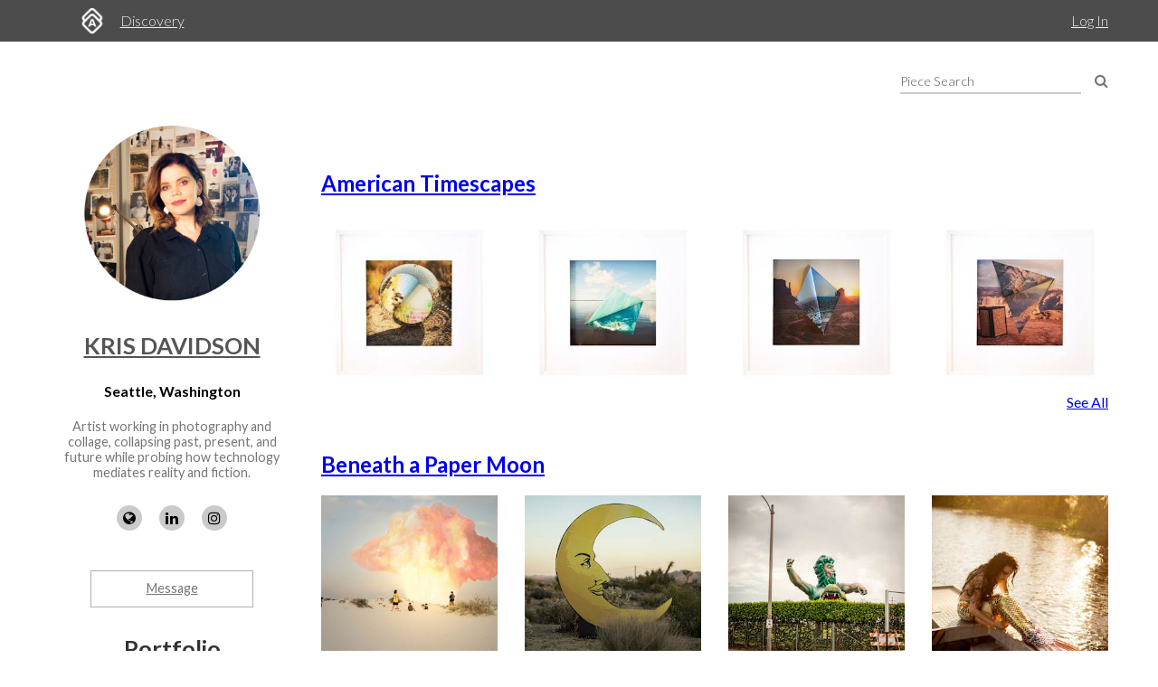

--- FILE ---
content_type: text/html; charset=utf-8
request_url: https://www.artworkarchive.com/profile/kristin-davidson/collections
body_size: 5425
content:
<!DOCTYPE html>
<html lang='en'>
<head>
<meta content='text/html; charset=UTF-8' http-equiv='Content-Type'>
<meta content='width=device-width, initial-scale=1.0' name='viewport'>
<meta content='IE=edge,chrome=1' http-equiv='X-UA-Compatible'>
<meta content='no-cache' name='turbolinks-cache-control'>
<meta content='cMMVBriD44Q5tnGwOOsuMjsbinscKAopFzJYtquD9Jk' name='google-site-verification'>
<meta content='kf00uq3c3z08p2k5gk5y9s9at2nr1o' name='facebook-domain-verification'>
<link rel="shortcut icon" type="image/x-icon" href="https://d2juybermts1ho.cloudfront.net/favicon2.ico" />
<title>Collections from Kris Davidson | Artwork Archive</title>
<meta name="description" content="Art Collections from Kris Davidson">
<meta name="twitter:site_name" content="Artwork Archive">
<meta name="twitter:site" content="@artworkarchive">
<meta name="twitter:card" content="summary">
<meta name="twitter:description" content="Art Collections from Kris Davidson">
<meta name="twitter:image" content="https://d1zdxptf8tk3f9.cloudfront.net/artist_54908/info/large/Kris_Davidson_BioPic_2022_FNL_2_Circle.jpg">
<meta property="og:url" content="https://www.artworkarchive.com/profile/kristin-davidson/collections">
<meta property="og:site_name" content="Artwork Archive">
<meta property="og:title" content="Collections from Kris Davidson">
<meta property="og:image" content="https://d1zdxptf8tk3f9.cloudfront.net/artist_54908/info/large/Kris_Davidson_BioPic_2022_FNL_2_Circle.jpg">
<meta property="og:description" content="Art Collections from Kris Davidson">
<meta property="og:type" content="website">
<meta name="image" content="https://d1zdxptf8tk3f9.cloudfront.net/artist_54908/info/large/Kris_Davidson_BioPic_2022_FNL_2_Circle.jpg">
<meta name="csrf-param" content="authenticity_token" />
<meta name="csrf-token" content="lbQaDq2Dz9pAdGsTJVgkcMe/5LjbdbxvYjpGL+eGkP+bcpmT4HFWqVy9pswnAOTlKQiINVxPIwsV5kxJ8Vr3fA==" />
<script>
  window.userType = 'unauthed';
</script>
<!-- CSS -->
<link href='//fonts.googleapis.com/css?family=Lato:300,400,700|Oswald|Questrial' rel='stylesheet' type='text/css'>
<link href='//fonts.googleapis.com/css2?family=Crimson+Text:wght@400;600;700&amp;family=DM+Sans:wght@400;500;600;700&amp;display=swap' rel='stylesheet' type='text/css'>
<link rel="stylesheet" media="screen" href="//cdnjs.cloudflare.com/ajax/libs/font-awesome/4.7.0/css/font-awesome.css" />
<link rel="stylesheet" media="screen" href="//cdnjs.cloudflare.com/ajax/libs/spinkit/1.2.5/spinkit.min.css" />
<link rel="stylesheet" media="screen" href="//cdnjs.cloudflare.com/ajax/libs/lightgallery/1.3.9/css/lightgallery.min.css" />
<link rel="stylesheet" media="screen" href="//cdnjs.cloudflare.com/ajax/libs/notie/3.9.4/notie.min.css" />
<link rel="stylesheet" media="screen" href="//cdnjs.cloudflare.com/ajax/libs/jquery-dropdown/2.0.3/jquery.dropdown.min.css" />
<link rel="stylesheet" media="screen" href="//cdnjs.cloudflare.com/ajax/libs/flatpickr/4.6.11/flatpickr.min.css" />
<link rel="stylesheet" media="screen" href="https://cdnjs.cloudflare.com/ajax/libs/leaflet/0.7.7/leaflet.css" />
<link rel="stylesheet" media="screen" href="https://cdnjs.cloudflare.com/ajax/libs/leaflet.markercluster/0.4.0/MarkerCluster.Default.css" />
<link rel="stylesheet" media="screen" href="https://cdnjs.cloudflare.com/ajax/libs/leaflet.markercluster/0.4.0/MarkerCluster.css" />
<link rel="stylesheet" media="screen" href="https://cdnjs.cloudflare.com/ajax/libs/hopscotch/0.2.7/css/hopscotch.min.css" />
<link rel="stylesheet" media="screen" href="//cdnjs.cloudflare.com/ajax/libs/slick-carousel/1.8.1/slick.min.css" />
<link rel="stylesheet" media="screen" href="//cdnjs.cloudflare.com/ajax/libs/slick-carousel/1.8.1/slick-theme.min.css" />
<link rel="stylesheet" media="all" href="https://d2juybermts1ho.cloudfront.net/assets/application-ab71580b38e072f34ab52c3af77d94b87909a24f2563c2ed1811202cafe521e7.css" data-turbolinks-track="reload" />
<!-- Javascript -->
<script src="//cdnjs.cloudflare.com/polyfill/v3/polyfill.min.js"></script>
<script src="//cdnjs.cloudflare.com/ajax/libs/modernizr/2.8.3/modernizr.min.js"></script>
<script src="//cdnjs.cloudflare.com/ajax/libs/jquery/3.6.1/jquery.min.js"></script>
<script src="//cdnjs.cloudflare.com/ajax/libs/jquery-placeholder/2.3.1/jquery.placeholder.min.js"></script>
<script src="//cdnjs.cloudflare.com/ajax/libs/freewall/1.0.5/freewall.min.js"></script>
<script src="//cdnjs.cloudflare.com/ajax/libs/jquery.imagesloaded/4.1.2/imagesloaded.pkgd.min.js"></script>
<script src="//cdnjs.cloudflare.com/ajax/libs/flatpickr/4.6.11/flatpickr.min.js"></script>
<script src="https://cdnjs.cloudflare.com/ajax/libs/leaflet/0.7.7/leaflet.js"></script>
<script src="https://cdnjs.cloudflare.com/ajax/libs/leaflet.markercluster/0.4.0/leaflet.markercluster.js"></script>
<script src="https://cdnjs.cloudflare.com/ajax/libs/hopscotch/0.2.7/js/hopscotch.min.js"></script>
<script src="//cdnjs.cloudflare.com/ajax/libs/slick-carousel/1.8.1/slick.min.js"></script>
<!-- Landing Layout Specific -->
<script src="//cdnjs.cloudflare.com/ajax/libs/hogan.js/3.0.2/hogan.min.js"></script>
<script src="//cdnjs.cloudflare.com/ajax/libs/parallax.js/1.4.2/parallax.min.js"></script>
<!-- Tailwind CSS -->
<link rel="stylesheet" media="all" href="https://d2juybermts1ho.cloudfront.net/assets/landing-ff032c86b25760199ddb8f9a7e7148f1a65a092ded58e2f3d8b6e9296bee2c2c.css" data-turbolinks-track="reload" />
<!-- End Landing Layout Specific -->

<!-- user only javascript -->
<script data-website-id='dd4b64ce-5caf-4252-bcd6-a7877da10b73' src='https://cloud.umami.is/script.js'></script>
<script id="mcjs">!function(c,h,i,m,p){m=c.createElement(h),p=c.getElementsByTagName(h)[0],m.async=1,m.src=i,p.parentNode.insertBefore(m,p)}(document,"script","https://chimpstatic.com/mcjs-connected/js/users/1146e995703c55968fcb65dd3/33598b963f9955580f6ea7098.js");</script>

<script>
  (function(i,s,o,g,r,a,m){i['GoogleAnalyticsObject']=r;i[r]=i[r]||function(){
  (i[r].q=i[r].q||[]).push(arguments)},i[r].l=1*new Date();a=s.createElement(o),
  m=s.getElementsByTagName(o)[0];a.async=1;a.src=g;m.parentNode.insertBefore(a,m)
  })(window,document,'script','//www.google-analytics.com/analytics.js','ga');
  ga('create', 'UA-25217456-1', 'artworkarchive.com');
  ga('set', 'anonymizeIp', true);
  
  // Google tag (gtag.js), GA4
  var script = document.createElement('script');
  script.src = 'https://www.googletagmanager.com/gtag/js?id=G-847H6W6X10';
  script.async = true;
  document.head.appendChild(script);
  window.dataLayer = window.dataLayer || [];
  function gtag(){dataLayer.push(arguments);}
  gtag('js', new Date());
  gtag('config', 'G-847H6W6X10');
</script>

<script>
  // Mixpanel
  (function(e,a){if(!a.__SV){var b=window;try{var c,l,i,j=b.location,g=j.hash;c=function(a,b){return(l=a.match(RegExp(b+"=([^&]*)")))?l[1]:null};g&&c(g,"state")&&(i=JSON.parse(decodeURIComponent(c(g,"state"))),"mpeditor"===i.action&&(b.sessionStorage.setItem("_mpcehash",g),history.replaceState(i.desiredHash||"",e.title,j.pathname+j.search)))}catch(m){}var k,h;window.mixpanel=a;a._i=[];a.init=function(b,c,f){function e(b,a){var c=a.split(".");2==c.length&&(b=b[c[0]],a=c[1]);b[a]=function(){b.push([a].concat(Array.prototype.slice.call(arguments,
  0)))}}var d=a;"undefined"!==typeof f?d=a[f]=[]:f="mixpanel";d.people=d.people||[];d.toString=function(b){var a="mixpanel";"mixpanel"!==f&&(a+="."+f);b||(a+=" (stub)");return a};d.people.toString=function(){return d.toString(1)+".people (stub)"};k="disable time_event track track_pageview track_links track_forms register register_once alias unregister identify name_tag set_config reset people.set people.set_once people.unset people.increment people.append people.union people.track_charge people.clear_charges people.delete_user".split(" ");
  for(h=0;h<k.length;h++)e(d,k[h]);a._i.push([b,c,f])};a.__SV=1.2;b=e.createElement("script");b.type="text/javascript";b.async=!0;b.src="undefined"!==typeof MIXPANEL_CUSTOM_LIB_URL?MIXPANEL_CUSTOM_LIB_URL:"file:"===e.location.protocol&&"//cdn.mxpnl.com/libs/mixpanel-2-latest.min.js".match(/^\/\//)?"https://cdn.mxpnl.com/libs/mixpanel-2-latest.min.js":"//cdn.mxpnl.com/libs/mixpanel-2-latest.min.js";c=e.getElementsByTagName("script")[0];c.parentNode.insertBefore(b,c)}})(document,window.mixpanel||[]);
  mixpanel.init("3342a4c352eb403592ac52b08c16b406");
</script>

<script>
  // FB Pixel
  !function(f,b,e,v,n,t,s){if(f.fbq)return;n=f.fbq=function(){n.callMethod?
  n.callMethod.apply(n,arguments):n.queue.push(arguments)};if(!f._fbq)f._fbq=n;
  n.push=n;n.loaded=!0;n.version='2.0';n.queue=[];t=b.createElement(e);t.async=!0;
  t.src=v;s=b.getElementsByTagName(e)[0];s.parentNode.insertBefore(t,s)}(window,
  document,'script','//connect.facebook.net/en_US/fbevents.js');
  fbq('init', '186529985017980');
</script>

<script src="https://d2juybermts1ho.cloudfront.net/assets/application-171992f16716670e9a023ee259dfa6c335573a8d86eeb96c2636e28110e8a78c.js" data-turbolinks-track="reload" data-cookieconsent="ignore"></script>
<!-- Must be after application js. -->
<script type="text/javascript">$.cloudinary.config({"api_key":678172942458693,"cloud_name":"artwork-archive","private_cdn":true,"secure_distribution":"assets.artworkarchive.com"});</script>
<script>
  (function(i,s,o,g,r,a,m){i['ProfitWellObject']=r;i[r]=i[r]||function(){  (i[r].q=i[r].q||[]).push(arguments)},i[r].l=1*new Date();a=s.createElement(o),  m=s.getElementsByTagName(o)[0];a.async=1;a.src=g;m.parentNode.insertBefore(a,m);  })(window,document,'script','https://dna8twue3dlxq.cloudfront.net/js/profitwell.js','profitwell');
  profitwell('auth_token', '4c018f01884e8d82282a3ca8963cde5b');
</script>

</head>
<body class='controller_profile action_collections' oncontextmenu='return false;' ondragstart='return false;'>
<noscript><img height="1" width="1" style="display:none" src="https://www.facebook.com/tr?id=186529985017980&ev=PageView&noscript=1"/></noscript>
<script>
  // Track pageview on each Turbolinks navigation
  if (typeof ga !== 'undefined') {
    ga('send', 'pageview');
  }
  if (typeof fbq !== 'undefined') {
    fbq('track', "PageView");
  }
</script>

<section id='content-landing'>
<div id='content-landing-body' role='main'>

<div class='' id='profile-top-bar'>
<div class='row'>
<div class='small-12 columns'>
<div class='profile-mobile-menu pull-left'>
<a aria-label='Toggle Menu' class='profile-mobile-menu-toggle' data-jq-dropdown='.profile-responsive-menu' href='#'>
<i class='fa fa-bars'></i>
</a>
<div class='profile-responsive-list'>
<div class='jq-dropdown profile-responsive-menu'>
<ul class='jq-dropdown-menu'>
<li><a class="" href="/profile/kristin-davidson/portfolio">Portfolio</a></li>
<li><a class="" href="/profile/kristin-davidson/about">About</a></li>
<li><a class="active" href="/profile/kristin-davidson/collections">Collections</a></li>

</ul>
</div>
</div>
</div>
<ul class='inline-list profile-top-bar-account-menu'>
<li><a href="/logins/sign_in">Log In</a></li>
</ul>
<div class='profile-logo-area'>
<a class="hide-for-small-only" aria-label="Artwork Archive Home Page" href="/"><img class="pull-left" aria-label="Artwork Archive Logo" alt="Artwork Archive Logo" src="https://d2juybermts1ho.cloudfront.net/assets/layout/aa_icon_white-b3b59301cd5f2e2777e6534e6f9746b3b45212ef7f652feab88f22a5e521b711.png" />
</a><ul class='inline-list'>
<li><a href="/discovery">Discovery</a></li>
</ul>
</div>
</div>
</div>
</div>

<div id='public-collections-page'>
<div class='row'>
<div class='medium-4 large-3 columns'>
<div id='profile-sidebar'>
<a href="/profile/kristin-davidson"><img alt="Kris Davidson" class="profile-user-image" src="https://d1zdxptf8tk3f9.cloudfront.net/artist_54908/info/medium/Kris_Davidson_BioPic_2022_FNL_2_Circle.jpg?1755899511" />
</a><div class='profile-name-and-links'>
<h3 class='profile-name'><a href="/profile/kristin-davidson">Kris Davidson</a></h3>
<h4 class='profile-location'>Seattle, Washington</h4>
<p class='short-about'>Artist working in photography and collage, collapsing past, present, and future while probing how technology mediates reality and fiction.</p>
<div class='public-social-links'>
<ul class='inline-list no-pad'>
<li>
<a target="_blank" title="Website" rel="noopener noreferrer" href="http://www.krisdavidson.com"><i class='fa fa-globe'></i>
</a></li>
<li>
<a target="_blank" title="LinkedIn" rel="noopener noreferrer" href="https://www.linkedin.com/in/krisdavidson/"><i class='fa fa-linkedin'></i>
</a></li>
<li>
<a target="_blank" title="Instagram" rel="noopener noreferrer" href="https://www.instagram.com/hellokrisdavidson/"><i class='fa fa-instagram'></i>
</a></li>
</ul>
</div>
<a class="button hollow secondary contact-artist-button js-profile-email-modal" rel="nofollow" aria-label="Message" href="#">Message</a>
</div>
<div id='profile-sidebar-menu'>
<ul class='no-bullet'>
<li><a class="" href="/profile/kristin-davidson/portfolio">Portfolio</a></li>
<li><a class="" href="/profile/kristin-davidson/about">About</a></li>
<li><a class="active" href="/profile/kristin-davidson/collections">Collections</a></li>

</ul>
</div>
</div>
<script>
  $('.js-profile-email-modal').featherlight('/inbound_message/kristin-davidson?message_type=general_message&request_source=from_profile',{
    closeOnClick: false
  });
</script>

</div>
<div class='medium-8 large-9 columns'>
<div class='row public-page-filter-bar'>
<div class='small-12 columns'>
<form action="/profile/kristin-davidson/portfolio" accept-charset="UTF-8" method="get"><div class='public-page-search pad-left-xlarge pad-bottom'>
<input type="text" name="public_piece_search" id="public_piece_search" placeholder="Piece Search" />
<a class="piece-search-submit" alt="Search Pieces" aria-label="Search Pieces" href="#"><i class='fa fa-search'></i>
</a></div>
</form></div>
</div>
<div class='row pad-top-xlarge pad-bottom-large'>
<div class='medium-12 columns'>
<h2>
<a class="profile-collection-link" href="/profile/kristin-davidson/collection/american-timescapes">American Timescapes
</a></h2>
<a class="profile-collection-link" aria-label="Images from collection: American Timescapes" href="/profile/kristin-davidson/collection/american-timescapes"><div class='pad-bottom-large'>
<div class='row small-up-2 medium-up-4'>
<div class='column column-block'>
<img alt="DESERT DISCOBALL TIMESCAPE by Kris Davidson" class="small-12" src="https://assets.artworkarchive.com/image/upload/t_square_crop_small/v1/user_54908/005_Kris_Davidson_American_Timescapes_Framed_Desert_Discoball_b20ywk.jpg" />
</div>
<div class='column column-block'>
<img alt="FLORIDA WATERS TIMESCAPE by Kris Davidson" class="small-12" src="https://assets.artworkarchive.com/image/upload/t_square_crop_small/v1/user_54908/Kris_Davidson_American_Timescapes_Framed_Florida_Mermaid_uc48do.jpg" />
</div>
<div class='column column-block'>
<img alt="MONUMENT VALLEY  TIMESCAPE by Kris Davidson" class="small-12" src="https://assets.artworkarchive.com/image/upload/t_square_crop_small/v1/user_54908/Kris_Davidson_American_Timescapes_Framed_Monuemt_Valley_loctuc.jpg" />
</div>
<div class='column column-block'>
<img alt="GRAND CANYON TIMESCAPE by Kris Davidson" class="small-12" src="https://assets.artworkarchive.com/image/upload/t_square_crop_small/v1/user_54908/Kris_Davidson_American_Timescapes_Framed_Grand_Canyon_s8hpk2.jpg" />
</div>
</div>
<div class='text-right'>
<a href="/profile/kristin-davidson/collection/american-timescapes">See All</a>
</div>
</div>

</a></div>
<div class='medium-12 columns'>
<h2>
<a class="profile-collection-link" href="/profile/kristin-davidson/collection/beneath-a-paper-moon">Beneath a Paper Moon
</a></h2>
<a class="profile-collection-link" aria-label="Images from collection: Beneath a Paper Moon" href="/profile/kristin-davidson/collection/beneath-a-paper-moon"><div class='pad-bottom-large'>
<div class='row small-up-2 medium-up-4'>
<div class='column column-block'>
<img alt="Trinity by Kris Davidson" class="small-12" src="https://assets.artworkarchive.com/image/upload/t_square_crop_small/v1/user_54908/Trinity_c04moy.jpg" />
</div>
<div class='column column-block'>
<img alt="Paper Moon, Joshua Tree by Kris Davidson" class="small-12" src="https://assets.artworkarchive.com/image/upload/t_square_crop_small/v1/user_54908/PAPER_MOON_fub61k.jpg" />
</div>
<div class='column column-block'>
<img alt="POSEIDON TAKES LOUISIANA by Kris Davidson" class="small-12" src="https://assets.artworkarchive.com/image/upload/t_square_crop_small/v1/user_54908/Poseidon_zxej5m.jpg" />
</div>
<div class='column column-block'>
<img alt="Swamp Mermaid by Kris Davidson" class="small-12" src="https://assets.artworkarchive.com/image/upload/t_square_crop_small/v1/user_54908/Swamp_Mermaid_sn4kul.jpg" />
</div>
</div>
<div class='text-right'>
<a href="/profile/kristin-davidson/collection/beneath-a-paper-moon">See All</a>
</div>
</div>

</a></div>
<div class='medium-12 columns'>
<h2>
<a class="profile-collection-link" href="/profile/kristin-davidson/collection/remembering-the-future">Remembering the Future
</a></h2>
<a class="profile-collection-link" aria-label="Images from collection: Remembering the Future" href="/profile/kristin-davidson/collection/remembering-the-future"><div class='pad-bottom-large'>
<div class='row small-up-2 medium-up-4'>
<div class='column column-block'>
<img alt="An Incomplete Portrait of Inez by Kris Davidson" class="small-12" src="https://assets.artworkarchive.com/image/upload/t_square_crop_small/v1/user_54908/002_KRIS_DAVIDSON_An_Incomplete_Portrait_of_Inez__ucfvuf.jpg" />
</div>
<div class='column column-block'>
<img alt="EARTH / MARS 1 by Kris Davidson" class="small-12" src="https://assets.artworkarchive.com/image/upload/t_square_crop_small/v1/user_54908/Earth_Mars_1_01_hu1hyd.jpg" />
</div>
<div class='column column-block'>
<img alt="EARTH / MARS 3 by Kris Davidson" class="small-12" src="https://assets.artworkarchive.com/image/upload/t_square_crop_small/v1/user_54908/Earth_Mars_3_01_qtwei0.jpg" />
</div>
<div class='column column-block'>
<img alt="ANALOG ASTRONAUTS 1 by Kris Davidson" class="small-12" src="https://assets.artworkarchive.com/image/upload/t_square_crop_small/v1/user_54908/ANALOG_ASTRONAUTS_1_pkbtxk.jpg" />
</div>
</div>
<div class='text-right'>
<a href="/profile/kristin-davidson/collection/remembering-the-future">See All</a>
</div>
</div>

</a></div>
<div class='small-12 columns'>
<div class='large-pagination'>
</div>

</div>
</div>
</div>
</div>
<div class='row'>
<div class='medium-4 large-3 column'>
&nbsp;
</div>
<div class='medium-8 large-9 columns'>
<div id='profile-footer'>
<div class='row'>
<div class='small-12 columns'>
<p style='line-height: 1.5em'>Powered by <a href="https://www.artworkarchive.com" target="_blank">Artwork Archive</a></p>
</div>
</div>
</div>

</div>
</div>
</div>

</div>
</section>

<!-- Inside body -->
<script src="https://d2juybermts1ho.cloudfront.net/assets/zoom-vanilla.min-b35deb63fb2470ba07391e9502c31368179c5fe2e928b079ae5cacfa833a7318.js" data-turbolinks-track="reload"></script>

<div class="js-paloma-hook" data-palomaid="1768483425849">
  <script type="text/javascript">
    (function(){

      if ( !window['Paloma'] ) return true;
      Paloma.env = 'production';

      var id = "1768483425849",
          request = {"resource":"Discovery/Profile","action":"collections","params":{}};

      Paloma.engine.setRequest({
        id: id,
        resource: request.resource,
        action: request.action,
        params: request.params
      });

      var self  = document.querySelector("[data-palomaid='" + id + "']");
      if (self) self.parentNode.removeChild(self);

    })();
  </script>
</div>

</body>
</html>
